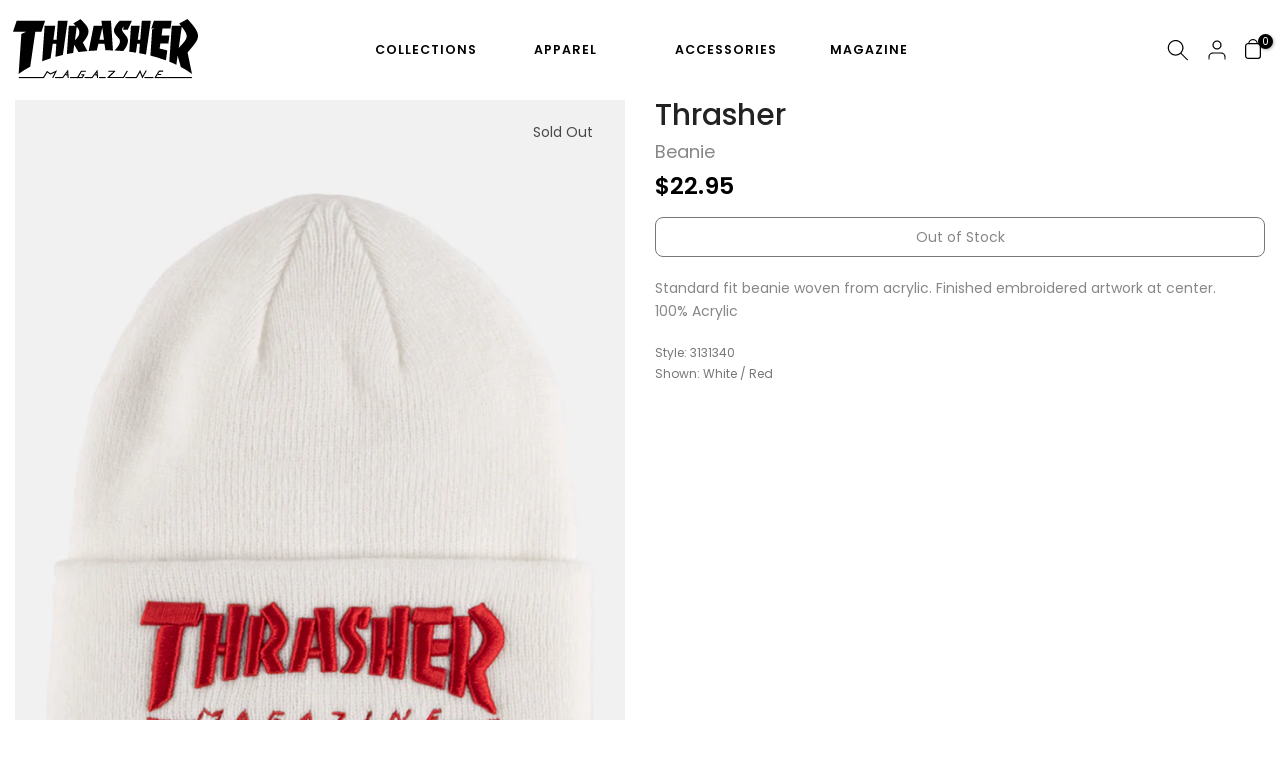

--- FILE ---
content_type: text/css
request_url: https://cdn.fonts.net/kit/5ede48f4-8af5-4e00-8268-f440c94552a8/5ede48f4-8af5-4e00-8268-f440c94552a8.css
body_size: 322
content:


/* @import must be at top of file, otherwise CSS will not work */
@import url("https://cdn.fonts.net/t/1.css?apiType=css&projectid=5ede48f4-8af5-4e00-8268-f440c94552a8");
  
@font-face {
  font-family: "FuturaExtraBold";
  font-style: normal;
  font-stretch: normal;
  font-display: swap;
  src: url('Futura/FuturaExtraBold_normal_normal.woff2') format('woff2'), url('Futura/FuturaExtraBold_normal_normal.woff') format('woff');
}
@font-face {
  font-family: "NeueHelvetica65Medium";
  font-style: normal;
  font-stretch: normal;
  font-display: swap;
  src: url('NeueHelvetica/NeueHelvetica65Medium_normal_normal.woff2') format('woff2'), url('NeueHelvetica/NeueHelvetica65Medium_normal_normal.woff') format('woff');
}


--- FILE ---
content_type: text/css
request_url: https://shop.thrashermagazine.com/cdn/shop/t/2/assets/drawer.min.css?v=118944665148673185181684883200
body_size: 65
content:
.t4s-drawer {
  position: fixed;
  top: 0;
  left: 0;
  opacity: 0;
  visibility: hidden;
  width: calc(100vw - 65px);
  height: 100%;
  max-height: 100vh;
  max-height: none;
  z-index: 469;
  transition: transform 0.5s cubic-bezier(0.645, 0.045, 0.355, 1),
    visibility 0.5s cubic-bezier(0.645, 0.045, 0.355, 1);
  background: var(--t4s-light-color);
  box-shadow: none;
  touch-action: manipulation;
  pointer-events: none;
  display: flex;
  flex-direction: column;
  overflow: hidden;
  -webkit-transform: translate3d(104%, 0, 0);
  transform: translate3d(104%, 0, 0);
}
.rtl_true .t4s-drawer,
.t4s-drawer__right {
  right: 0;
  left: auto;
  -webkit-transform: translate3d(104%, 0, 0);
  transform: translate3d(104%, 0, 0);
}
.t4s-drawer__bottom-to-top,
.t4s-drawer__top-to-bottom {
  visibility: hidden;
  backface-visibility: hidden;
  -webkit-backface-visibility: hidden;
  perspective: 800px;
  -webkit-perspective: 800px;
  transform: translateY(104%) translateZ(0);
  -webkit-transform: translateY(104%) translateZ(0);
  -webkit-transition: transform 0.4s, opacity 0.4s, visibility 0.4s;
  transition: transform 0.4s, opacity 0.4s, visibility 0.4s;
}
.t4s-drawer__top-to-bottom {
  transform: translateY(-104%) translateZ(0);
  -webkit-transform: translateY(-104%) translateZ(0);
}
.rtl_true .t4s-drawer__right {
  right: auto;
  left: 0;
  -webkit-transform: translate3d(-104%, 0, 0);
  transform: translate3d(-104%, 0, 0);
}
.t4s-drawer[aria-hidden="false"] {
  pointer-events: auto;
  visibility: visible;
  transform: none;
  -webkit-transform: none;
  opacity: 1;
}
.t4s-drawer__content {
  display: flex;
  -ms-flex: 1 1 auto;
  flex: 1 1 auto;
  -ms-flex-align: stretch;
  align-items: stretch;
  -ms-flex-direction: column;
  flex-direction: column;
  -ms-flex-pack: justify;
  justify-content: space-between;
  overflow: auto;
  -webkit-overflow-scrolling: touch;
}
.t4s-drawer__header {
  display: flex;
  justify-content: space-between;
  align-items: center;
  min-height: 50px;
  padding: 0 0 0 20px;
  border-bottom: 1px solid rgba(129, 129, 129, 0.2);
}
.t4s-drawer__header span {
  -webkit-box-flex: 1;
  -ms-flex: 1 1 auto;
  flex: 1 1 auto;
  font-size: 16px;
  color: var(--t4s-dark-color);
  font-weight: 600;
  text-transform: uppercase;
}
button.t4s-drawer__close {
  padding: 0;
  background-color: transparent;
  color: var(--t4s-dark-color);
  width: 50px;
  height: 50px;
  display: flex;
  justify-content: center;
  align-items: center;
}
button.t4s-drawer__close:hover {
  background-color: #f5f5f5;
  color: var(--t4s-dark-color);
}
.t4s-drawer__wrap {
  display: flex;
  flex: 1 1 auto;
  flex-direction: column;
  height: 100%;
}
.t4s-drawer__main {
  position: relative;
  flex: 1 1 auto;
}
.t4s-drawer__main .t4s-drawer__scroll {
  position: absolute;
  top: 0;
  right: 0;
  bottom: 0;
  left: 0;
  max-height: 100%;
}
.t4s-drawer__bottom {
  flex: 0 0 auto;
  padding-bottom: 15px;
  opacity: 0;
  -webkit-transform: translateY(45px);
  transform: translateY(45px);
  -webkit-transition: opacity 0.35s cubic-bezier(0.25, 0.46, 0.45, 0.94),
    -webkit-transform 0.35s cubic-bezier(0.25, 0.46, 0.45, 0.94);
  transition: opacity 0.35s cubic-bezier(0.25, 0.46, 0.45, 0.94),
    transform 0.35s cubic-bezier(0.25, 0.46, 0.45, 0.94),
    -webkit-transform 0.35s cubic-bezier(0.25, 0.46, 0.45, 0.94);
}
.t4s-drawer[aria-hidden="false"] .t4s-drawer__bottom {
  opacity: 1;
  -webkit-transform: translateY(0);
  transform: translateY(0);
  -webkit-transition: opacity 0.25s cubic-bezier(0.25, 0.46, 0.45, 0.94) 0.45s,
    -webkit-transform 0.25s cubic-bezier(0.25, 0.46, 0.45, 0.94) 0.45s;
  transition: opacity 0.25s cubic-bezier(0.25, 0.46, 0.45, 0.94) 0.25s,
    transform 0.35s cubic-bezier(0.25, 0.46, 0.45, 0.94) 0.25s,
    -webkit-transform 0.25s cubic-bezier(0.25, 0.46, 0.45, 0.94) 0.25s;
}
.t4s-drawer {
  opacity: 1;
}
.t4s-drawer__bottom-to-top,
.t4s-drawer__top-to-bottom {
  opacity: 0;
}
.t4s-drawer__bottom-to-top-lg[aria-hidden="false"],
.t4s-drawer__bottom-to-top[aria-hidden="false"],
.t4s-drawer__top-to-bottom-lg[aria-hidden="false"],
.t4s-drawer__top-to-bottom[aria-hidden="false"] {
  opacity: 1;
  visibility: visible;
}
@media screen and (min-width: 641px) {
  .t4s-drawer {
    width: 340px;
  }
}
@media screen and (min-width: 1025px) {
  .t4s-drawer__bottom-to-top-lg,
  .t4s-drawer__top-to-bottom-lg {
    opacity: 0;
    visibility: hidden;
    backface-visibility: hidden;
    -webkit-backface-visibility: hidden;
    perspective: 800px;
    -webkit-perspective: 800px;
    transform: translateY(104%) translateZ(0);
    -webkit-transform: translateY(104%) translateZ(0);
    -webkit-transition: transform 0.4s, opacity 0.4s, visibility 0.4s;
    transition: transform 0.4s, opacity 0.4s, visibility 0.4s;
  }
  .t4s-drawer__top-to-bottom-lg {
    transform: translateY(-104%) translateZ(0);
    -webkit-transform: translateY(-104%) translateZ(0);
  }
}
.t4s-section-sidebar {
  display: block;
}
@media (max-width: 360px) {
  .t4s-drawer {
    width: calc(100vw - 15px);
  }
}


--- FILE ---
content_type: text/javascript
request_url: https://shop.thrashermagazine.com/cdn/shop/t/2/assets/predictive-search.min.js?v=133863068939760677191683311208
body_size: 1775
content:
! function(t) {
    "use strict";
    t(window), t(document), t("html");
    var e = t("body"),
        s = (T4Srequest.page_type, T4Sroutes.search_url),
        i = T4SThemeSP.cacheNameFirst,
        n = !!("ontouchstart" in window || window.DocumentTouch && window.document instanceof DocumentTouch || window.navigator.maxTouchPoints || window.navigator.msMaxTouchPoints),
        r = function() {
            function i(e) {
                this.container = e, this.$container = t(e), this.deferRequestBy = 300, this.cachedResults = {}, this.$form = this.$container.find("[data-frm-search]"), this.form = this.$form[0], this.$input = this.$container.find("[data-input-search]"), this.input = this.$input[0], this.$results = this.$container.find("[data-results-search]"), this.results = this.$results[0], this.$skeleton = this.$container.find("[data-skeleton-search]"), this.$formListkey = this.$form.find("[data-listkey-search]"), this.isOpen = !1, this.sectionID = this.$container.attr("data-sid") || "predictive-search", this.$title = this.$container.find("[data-title-search]"), this.title = this.$title[0], this.$viewall = this.$container.find("[data-viewAll-search]"), this.viewall = this.$viewall[0], this.$select = this.$container.find("[data-cat-search]>select"), this.select = this.$select[0], this.currentVal = this.$select.val() || "*", this.hasClassTerms = !1, this.searchUrlForm = this.$form.serialize(), this.setupEventListeners(), this.onClickKey()
            }
            return i.prototype = Object.assign({}, i.prototype, {
                setupEventListeners: function() {
                    this.form.addEventListener("submit", this.onFormSubmit.bind(this)), this.input.addEventListener("input", this.debounce(t => {
                        this.onChange(t)
                    }, this.deferRequestBy).bind(this)), this.input.addEventListener("focus", this.onFocus.bind(this)), this.select && this.select.addEventListener("change", this.onChangeSelectCat.bind(this)), this.container.addEventListener("focusout", this.onFocusOut.bind(this)), this.container.addEventListener("keyup", this.onKeyup.bind(this)), this.container.addEventListener("keydown", this.onKeydown.bind(this))
                },
                debounce: function(t, e) {
                    let s;
                    return (...i) => {
                        clearTimeout(s), s = setTimeout(() => t.apply(this, i), e)
                    }
                },
                getQuery: function() {
                    var t = this.input.value.trim();
                    if (this.select) {
                        var e = this.currentVal.trim();
                        "*" != e && (t = `product_type:${e} AND ${t}`)
                    }
                    return t
                },
                onChange: function() {
                    var t = this.getQuery();
                    if (!t.length) return this.close(!0), void(this.hasClassTerms && (this.form.classList.remove("has--search-terms"), this.hasClassTerms = !1));
                    this.getSearchResults(t), this.hasClassTerms || (this.form.classList.add("has--search-terms"), this.hasClassTerms = !0)
                },
                onFormSubmit: function(t) {
                  console.log("Submitted");
                  const form = t.target;
                   // get the field that you want
                 // const searchValue = form.elements['q'].value;
                 //    document.location = "search?type=product&options%5Bunavailable_products%5D=last&options%5Bprefix%5D=last&q="+searchValue
                    this.getQuery().length && !this.container.querySelector('[aria-selected="true"] a') || t.preventDefault()
                },
                onFocus: function() {
                    const t = this.getQuery();
                    t.length && ("true" === this.container.getAttribute("results") ? this.open() : this.getSearchResults(t))
                },
                onChangeSelectCat: function() {
                    this.currentVal = this.$select.val();
                    const t = this.getQuery();
                    t.length && this.getSearchResults(t)
                },
                onClickKey: function() {
                    var e, s = this;
                    s.$container.find("[data-listKey]").on("click", "[data-key]", function(i) {
                        i.preventDefault();
                        var r = t(this);
                        n ? s.$input.val(r.attr("data-key")) : (s.$input.val(r.attr("data-key")).focus(), s.$container.addClass("showing--results"), clearTimeout(e), e = setTimeout(function() {
                            s.$container.removeClass("showing--results")
                        }, 1500)), s.input.dispatchEvent(new Event("input", {
                            bubbles: !0
                        }))
                    }), s.$form.on("click", "[data-clear-search]", function(t) {
                        t.preventDefault(), s.$input.val(""), s.input.dispatchEvent(new Event("input", {
                            bubbles: !0
                        }))
                    }), s.$container.on("opendDrawer", function(e) {
                        n || t(this).one("transitionend webkitTransitionEnd oTransitionEnd", function() {
                            s.$input.focus()
                        })
                    })
                },
                onFocusOut: function() {
                    setTimeout(() => {
                        this.container.contains(document.activeElement) || this.close()
                    })
                },
                onKeyup: function(t) {
                    switch (this.getQuery().length || this.close(!0), t.preventDefault(), t.code) {
                        case "ArrowUp":
                            this.switchOption("up");
                            break;
                        case "ArrowDown":
                            this.switchOption("down");
                            break;
                        case "Enter":
                            this.selectOption()
                    }
                },
                onKeydown: function(t) {
                    "ArrowUp" !== t.code && "ArrowDown" !== t.code || t.preventDefault()
                },
                switchOption: function(t) {
                    if (!this.container.getAttribute("open")) return;
                    const e = "up" === t,
                        s = this.results.querySelector('[aria-selected="true"]'),
                        i = this.results.querySelectorAll("li");
                    let n = this.results.querySelector("li");
                    e && !s || (!e && s ? n = s.nextElementSibling || i[0] : e && (n = s.previousElementSibling || i[i.length - 1]), n !== s && (n.setAttribute("aria-selected", !0), s && s.setAttribute("aria-selected", !1), this.setLiveRegionText(n.textContent), this.input.setAttribute("aria-activedescendant", n.id)))
                },
                selectOption: function() {
                    const t = this.container.querySelector('[aria-selected="true"] a, [aria-selected="true"] button, .t4s-mini-search__viewAll');
                    t && t.click()
                },
                getSearchResults: function(t) {
                    const e = t.replace(" ", "-").toLowerCase();
                    this.setLiveRegionLoadingState(), this.cachedResults[e] ? this.renderSearchResults(this.cachedResults[e]) : fetch(`${s}/?${this.searchUrlForm}${encodeURIComponent(t)}&section_id=${this.sectionID}`).then(t => {
                        if (!t.ok) {
                            var e = new Error(t.status);
                            throw this.close(), e
                        }
                        return t.text()
                    }).then(t => {
                        const s = (new DOMParser).parseFromString(t, "text/html").querySelector(`#shopify-section-${this.sectionID}`).innerHTML;
                        this.cachedResults[e] = s, this.renderSearchResults(s)
                    }).catch(t => {
                        throw this.close(), t
                    })
                },
                setLiveRegionLoadingState: function() {
                    this.$skeletonElement = this.statusElement || this.$skeleton, //this.$skeletonElement.show(),
                      this.$results.hide(), this.$formListkey.hide(), this.$viewall.hide(), this.container.setAttribute("loading", !0)
                },
                renderSearchResults: function(t) {
                    var s = (new DOMParser).parseFromString(t, "text/html");
                    this.title && (this.title.innerHTML = s.querySelector("[data-title-search]").innerHTML), this.results && (this.results.innerHTML = s.querySelector("[data-results-search]").innerHTML);
                    try {
                        this.viewall.innerHTML = s.querySelector("[data-viewAll-search]").innerHTML
                    } catch (t) {}
                    e.trigger("currency:update"), this.container.setAttribute("results", !0), this.setLiveRegionResults(), this.open()
                },
                setLiveRegionResults: function() {
                    //this.$skeletonElement.hide(),
                      this.$results.show(), this.$viewall.show(), this.$formListkey.show(), this.$title.show(), this.container.removeAttribute("loading")
                },
                getResultsMaxHeight: function() {
                    return this.resultsMaxHeight = window.innerHeight - document.querySelector(".t4s-section-header").getBoundingClientRect().bottom, this.resultsMaxHeight
                },
                open: function() {
                    this.results.style.maxHeight = this.resultsMaxHeight || `${this.getResultsMaxHeight()}px`, this.container.setAttribute("open", !0), this.input.setAttribute("aria-expanded", !0), this.isOpen = !0
                },
                close: function(t = !1) {
                    t && (this.input.value = "", this.container.removeAttribute("results"));
                    const e = this.container.querySelector('[aria-selected="true"]');
                    e && e.setAttribute("aria-selected", !1), this.input.setAttribute("aria-activedescendant", ""), this.container.removeAttribute("open"), this.input.setAttribute("aria-expanded", !1), this.resultsMaxHeight = !1, this.results.removeAttribute("style"), this.isOpen = !1
                }
            }), i
        }();
    T4SThemeSP.predictiveSearchInt = function() {
        var e, s, n, h;

        function o() {
            t("[data-predictive-search]:not(is--inted)").each(function() {
                t(this).addClass("is--inted"), this.predictiveSearch = new r(this)
            })
        }
        e = "timeSearchT4s" + i, s = "dataSearchT4s" + i, n = isStorageSpSession && sessionStorage.getItem(e) || 0, n = parseInt(n), h = t("#t4s-search-hidden"), n > 0 && n >= Date.now() ? T4SThemeSP.Helpers.promiseStylesheet(T4Sconfigs.stylesheet4).then(function() {
            h.html(sessionStorage.getItem(s)), o()
        }) : T4SThemeSP.getToFetchSection("?section_id=search-hidden").then(i => {
            "NVT_94" != i && T4SThemeSP.Helpers.promiseStylesheet(T4Sconfigs.stylesheet4).then(function() {
                h.html(t(i).html()), o(), isStorageSpSession && (n = Date.now() + 24e6, sessionStorage.setItem(e, n), sessionStorage.setItem(s, t(i).html()))
            })
        })
    }
}(jQuery_T4NT), jQuery_T4NT(document).ready(function(t) {
    T4SThemeSP.predictiveSearchInt()
});